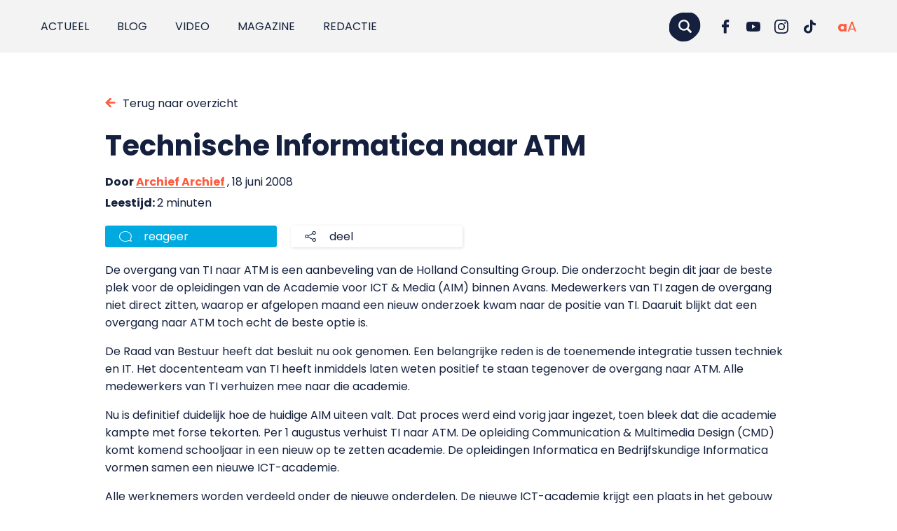

--- FILE ---
content_type: text/html; charset=UTF-8
request_url: https://punt.avans.nl/2008/06/technische-informatica-naar-atm/
body_size: 15089
content:
<!doctype html>
<html class="no-js" lang="nl-NL" prefix="og: https://ogp.me/ns#">
<head>
	<!-- Cookie Monster by Twize - Cookie Consent Management -->
<script>(function(){window.dataLayer=window.dataLayer||[];typeof window.gtag=="undefined"&&(window.gtag=function(){window.dataLayer.push(arguments)});const c="twz-cm-cookiemonster-allowed",nm=["ad_storage","ad_user_data","ad_personalization","analytics_storage","functionality_storage","personalization_storage","security_storage"],mp={"1":["functionality_storage"],"2":["personalization_storage"],"3":["analytics_storage"],"4":["ad_storage","ad_user_data","ad_personalization"]},ge={"1":"functional","2":"preferences","3":"analytical","4":"marketing"},d={"analytics_storage":"denied","ad_storage":"denied","ad_user_data":"denied","ad_personalization":"denied","functionality_storage":"granted","security_storage":"granted","personalization_storage":"denied"};let e={},ev=[],v=function(n){let t=n+"=",r=document.cookie.split(";");for(let i=0;i<r.length;i++){let o=r[i].trim();if(0===o.indexOf(t))return decodeURIComponent(o.substring(t.length))}return null}(c);if(v&&v.length>1){try{let p=JSON.parse(v);for(let i of nm)e[i]="denied";for(let g=1;g<=4;g++){let k=String(g);if(p[k]===1){if(mp&&mp[k]){let m=new Set(mp[k]);for(let t of nm)m.has(t)&&(e[t]="granted")}if(ge&&ge[k]&&typeof ge[k]==="string"&&ge[k].trim().length>0){ev.push({event:ge[k],consentGiven:!0})}}}}catch(r){for(let i of nm)e[i]=d[i]||"denied"}}else{for(let i of nm)e[i]=d[i]||"denied"}window.gtag("consent","default",e);ev.push({event:"cookie_consent_update"});if(ev.length>0){window.dataLayer.push(...ev)}})()</script><meta charset="utf-8"><meta http-equiv="X-UA-Compatible" content="IE=edge,chrome=1"><meta name="msapplication-tap-highlight" content="no" /><meta name="viewport" content="width=device-width, initial-scale=1"><meta name="author" content="Twize B.V." /><link rel="alternate" hreflang="nl" href="https://punt.avans.nl/2008/06/technische-informatica-naar-atm/" />
<link rel="alternate" hreflang="x-default" href="https://punt.avans.nl/2008/06/technische-informatica-naar-atm/" />
<title>Technische Informatica naar ATM - Punt.</title>
<!-- Search Engine Optimization door Rank Math PRO - https://rankmath.com/ -->
<meta name="description" content="De opleiding Technische Informatica (TI) in Breda gaat alsnog naar de Academie voor Technologie en Management (ATM). De studie komt daarmee definitief niet bij de andere informaticastudies in een academie."/>
<meta name="robots" content="follow, index, max-snippet:-1, max-video-preview:-1, max-image-preview:large"/>
<link rel="canonical" href="https://punt.avans.nl/2008/06/technische-informatica-naar-atm/" />
<meta property="og:locale" content="nl_NL" />
<meta property="og:type" content="article" />
<meta property="og:title" content="Technische Informatica naar ATM - Punt." />
<meta property="og:description" content="De opleiding Technische Informatica (TI) in Breda gaat alsnog naar de Academie voor Technologie en Management (ATM). De studie komt daarmee definitief niet bij de andere informaticastudies in een academie." />
<meta property="og:url" content="https://punt.avans.nl/2008/06/technische-informatica-naar-atm/" />
<meta property="og:site_name" content="Punt." />
<meta property="article:section" content="Archief" />
<meta property="og:updated_time" content="2021-09-17T12:57:45+02:00" />
<meta property="article:published_time" content="2008-06-18T13:06:56+02:00" />
<meta property="article:modified_time" content="2021-09-17T12:57:45+02:00" />
<meta name="twitter:card" content="summary_large_image" />
<meta name="twitter:title" content="Technische Informatica naar ATM - Punt." />
<meta name="twitter:description" content="De opleiding Technische Informatica (TI) in Breda gaat alsnog naar de Academie voor Technologie en Management (ATM). De studie komt daarmee definitief niet bij de andere informaticastudies in een academie." />
<meta name="twitter:label1" content="Geschreven door" />
<meta name="twitter:data1" content="Archief Archief" />
<meta name="twitter:label2" content="Tijd om te lezen" />
<meta name="twitter:data2" content="1 minuut" />
<script type="application/ld+json" class="rank-math-schema-pro">{"@context":"https:\/\/schema.org","@graph":[{"@type":["School","Organization"],"@id":"https:\/\/punt.avans.nl\/#organization","name":"Punt.","url":"https:\/\/punt.avans.nl"},{"@type":"WebSite","@id":"https:\/\/punt.avans.nl\/#website","url":"https:\/\/punt.avans.nl","name":"Punt.","publisher":{"@id":"https:\/\/punt.avans.nl\/#organization"},"inLanguage":"nl"},{"@type":"BreadcrumbList","@id":"https:\/\/punt.avans.nl\/2008\/06\/technische-informatica-naar-atm\/#breadcrumb","itemListElement":[{"@type":"ListItem","position":"1","item":{"@id":"https:\/\/punt.avans.nl","name":"Home"}},{"@type":"ListItem","position":"2","item":{"@id":"https:\/\/punt.avans.nl\/2008\/06\/technische-informatica-naar-atm\/","name":"Technische Informatica naar ATM"}}]},{"@type":"WebPage","@id":"https:\/\/punt.avans.nl\/2008\/06\/technische-informatica-naar-atm\/#webpage","url":"https:\/\/punt.avans.nl\/2008\/06\/technische-informatica-naar-atm\/","name":"Technische Informatica naar ATM - Punt.","datePublished":"2008-06-18T13:06:56+02:00","dateModified":"2021-09-17T12:57:45+02:00","isPartOf":{"@id":"https:\/\/punt.avans.nl\/#website"},"inLanguage":"nl","breadcrumb":{"@id":"https:\/\/punt.avans.nl\/2008\/06\/technische-informatica-naar-atm\/#breadcrumb"}},{"@type":"Person","@id":"https:\/\/punt.avans.nl\/author\/archief\/","name":"Archief Archief","url":"https:\/\/punt.avans.nl\/author\/archief\/","image":{"@type":"ImageObject","@id":"https:\/\/secure.gravatar.com\/avatar\/a600c99a842e9ccd1d4cf5d9a7f574b9e9e7072a7eca652efba8fcc58c811b09?s=96&amp;d=blank&amp;r=g","url":"https:\/\/secure.gravatar.com\/avatar\/a600c99a842e9ccd1d4cf5d9a7f574b9e9e7072a7eca652efba8fcc58c811b09?s=96&amp;d=blank&amp;r=g","caption":"Archief Archief","inLanguage":"nl"},"worksFor":{"@id":"https:\/\/punt.avans.nl\/#organization"}},{"@type":"BlogPosting","headline":"Technische Informatica naar ATM - Punt.","datePublished":"2008-06-18T13:06:56+02:00","dateModified":"2021-09-17T12:57:45+02:00","author":{"@id":"https:\/\/punt.avans.nl\/author\/archief\/","name":"Archief Archief"},"publisher":{"@id":"https:\/\/punt.avans.nl\/#organization"},"description":"De opleiding Technische Informatica (TI) in Breda gaat alsnog naar de Academie voor Technologie en Management (ATM). De studie komt daarmee definitief niet bij de andere informaticastudies in een academie.","name":"Technische Informatica naar ATM - Punt.","@id":"https:\/\/punt.avans.nl\/2008\/06\/technische-informatica-naar-atm\/#richSnippet","isPartOf":{"@id":"https:\/\/punt.avans.nl\/2008\/06\/technische-informatica-naar-atm\/#webpage"},"inLanguage":"nl","mainEntityOfPage":{"@id":"https:\/\/punt.avans.nl\/2008\/06\/technische-informatica-naar-atm\/#webpage"}}]}</script>
<!-- /Rank Math WordPress SEO plugin -->

<!-- punt.avans.nl is managing ads with Advanced Ads 2.0.16 – https://wpadvancedads.com/ --><script id="avans-ready">window.advanced_ads_ready=function(e,a){a=a||"complete";var d=function(e){return"interactive"===a?"loading"!==e:"complete"===e};d(document.readyState)?e():document.addEventListener("readystatechange",(function(a){d(a.target.readyState)&&e()}),{once:"interactive"===a})},window.advanced_ads_ready_queue=window.advanced_ads_ready_queue||[]</script>
		<style id='wp-img-auto-sizes-contain-inline-css' type='text/css'>
img:is([sizes=auto i],[sizes^="auto," i]){contain-intrinsic-size:3000px 1500px}
/*# sourceURL=wp-img-auto-sizes-contain-inline-css */
</style>
<link rel='stylesheet' id='wp-block-library-css' href='https://punt.avans.nl/wp/wp-includes/css/dist/block-library/style.min.css?ver=e2f5dcf447a7749f5bed8a749052bcdc' type='text/css' media='all' />
<style id='wp-block-heading-inline-css' type='text/css'>
h1:where(.wp-block-heading).has-background,h2:where(.wp-block-heading).has-background,h3:where(.wp-block-heading).has-background,h4:where(.wp-block-heading).has-background,h5:where(.wp-block-heading).has-background,h6:where(.wp-block-heading).has-background{padding:1.25em 2.375em}h1.has-text-align-left[style*=writing-mode]:where([style*=vertical-lr]),h1.has-text-align-right[style*=writing-mode]:where([style*=vertical-rl]),h2.has-text-align-left[style*=writing-mode]:where([style*=vertical-lr]),h2.has-text-align-right[style*=writing-mode]:where([style*=vertical-rl]),h3.has-text-align-left[style*=writing-mode]:where([style*=vertical-lr]),h3.has-text-align-right[style*=writing-mode]:where([style*=vertical-rl]),h4.has-text-align-left[style*=writing-mode]:where([style*=vertical-lr]),h4.has-text-align-right[style*=writing-mode]:where([style*=vertical-rl]),h5.has-text-align-left[style*=writing-mode]:where([style*=vertical-lr]),h5.has-text-align-right[style*=writing-mode]:where([style*=vertical-rl]),h6.has-text-align-left[style*=writing-mode]:where([style*=vertical-lr]),h6.has-text-align-right[style*=writing-mode]:where([style*=vertical-rl]){rotate:180deg}
/*# sourceURL=https://punt.avans.nl/wp/wp-includes/blocks/heading/style.min.css */
</style>
<style id='wp-block-image-inline-css' type='text/css'>
.wp-block-image>a,.wp-block-image>figure>a{display:inline-block}.wp-block-image img{box-sizing:border-box;height:auto;max-width:100%;vertical-align:bottom}@media not (prefers-reduced-motion){.wp-block-image img.hide{visibility:hidden}.wp-block-image img.show{animation:show-content-image .4s}}.wp-block-image[style*=border-radius] img,.wp-block-image[style*=border-radius]>a{border-radius:inherit}.wp-block-image.has-custom-border img{box-sizing:border-box}.wp-block-image.aligncenter{text-align:center}.wp-block-image.alignfull>a,.wp-block-image.alignwide>a{width:100%}.wp-block-image.alignfull img,.wp-block-image.alignwide img{height:auto;width:100%}.wp-block-image .aligncenter,.wp-block-image .alignleft,.wp-block-image .alignright,.wp-block-image.aligncenter,.wp-block-image.alignleft,.wp-block-image.alignright{display:table}.wp-block-image .aligncenter>figcaption,.wp-block-image .alignleft>figcaption,.wp-block-image .alignright>figcaption,.wp-block-image.aligncenter>figcaption,.wp-block-image.alignleft>figcaption,.wp-block-image.alignright>figcaption{caption-side:bottom;display:table-caption}.wp-block-image .alignleft{float:left;margin:.5em 1em .5em 0}.wp-block-image .alignright{float:right;margin:.5em 0 .5em 1em}.wp-block-image .aligncenter{margin-left:auto;margin-right:auto}.wp-block-image :where(figcaption){margin-bottom:1em;margin-top:.5em}.wp-block-image.is-style-circle-mask img{border-radius:9999px}@supports ((-webkit-mask-image:none) or (mask-image:none)) or (-webkit-mask-image:none){.wp-block-image.is-style-circle-mask img{border-radius:0;-webkit-mask-image:url('data:image/svg+xml;utf8,<svg viewBox="0 0 100 100" xmlns="http://www.w3.org/2000/svg"><circle cx="50" cy="50" r="50"/></svg>');mask-image:url('data:image/svg+xml;utf8,<svg viewBox="0 0 100 100" xmlns="http://www.w3.org/2000/svg"><circle cx="50" cy="50" r="50"/></svg>');mask-mode:alpha;-webkit-mask-position:center;mask-position:center;-webkit-mask-repeat:no-repeat;mask-repeat:no-repeat;-webkit-mask-size:contain;mask-size:contain}}:root :where(.wp-block-image.is-style-rounded img,.wp-block-image .is-style-rounded img){border-radius:9999px}.wp-block-image figure{margin:0}.wp-lightbox-container{display:flex;flex-direction:column;position:relative}.wp-lightbox-container img{cursor:zoom-in}.wp-lightbox-container img:hover+button{opacity:1}.wp-lightbox-container button{align-items:center;backdrop-filter:blur(16px) saturate(180%);background-color:#5a5a5a40;border:none;border-radius:4px;cursor:zoom-in;display:flex;height:20px;justify-content:center;opacity:0;padding:0;position:absolute;right:16px;text-align:center;top:16px;width:20px;z-index:100}@media not (prefers-reduced-motion){.wp-lightbox-container button{transition:opacity .2s ease}}.wp-lightbox-container button:focus-visible{outline:3px auto #5a5a5a40;outline:3px auto -webkit-focus-ring-color;outline-offset:3px}.wp-lightbox-container button:hover{cursor:pointer;opacity:1}.wp-lightbox-container button:focus{opacity:1}.wp-lightbox-container button:focus,.wp-lightbox-container button:hover,.wp-lightbox-container button:not(:hover):not(:active):not(.has-background){background-color:#5a5a5a40;border:none}.wp-lightbox-overlay{box-sizing:border-box;cursor:zoom-out;height:100vh;left:0;overflow:hidden;position:fixed;top:0;visibility:hidden;width:100%;z-index:100000}.wp-lightbox-overlay .close-button{align-items:center;cursor:pointer;display:flex;justify-content:center;min-height:40px;min-width:40px;padding:0;position:absolute;right:calc(env(safe-area-inset-right) + 16px);top:calc(env(safe-area-inset-top) + 16px);z-index:5000000}.wp-lightbox-overlay .close-button:focus,.wp-lightbox-overlay .close-button:hover,.wp-lightbox-overlay .close-button:not(:hover):not(:active):not(.has-background){background:none;border:none}.wp-lightbox-overlay .lightbox-image-container{height:var(--wp--lightbox-container-height);left:50%;overflow:hidden;position:absolute;top:50%;transform:translate(-50%,-50%);transform-origin:top left;width:var(--wp--lightbox-container-width);z-index:9999999999}.wp-lightbox-overlay .wp-block-image{align-items:center;box-sizing:border-box;display:flex;height:100%;justify-content:center;margin:0;position:relative;transform-origin:0 0;width:100%;z-index:3000000}.wp-lightbox-overlay .wp-block-image img{height:var(--wp--lightbox-image-height);min-height:var(--wp--lightbox-image-height);min-width:var(--wp--lightbox-image-width);width:var(--wp--lightbox-image-width)}.wp-lightbox-overlay .wp-block-image figcaption{display:none}.wp-lightbox-overlay button{background:none;border:none}.wp-lightbox-overlay .scrim{background-color:#fff;height:100%;opacity:.9;position:absolute;width:100%;z-index:2000000}.wp-lightbox-overlay.active{visibility:visible}@media not (prefers-reduced-motion){.wp-lightbox-overlay.active{animation:turn-on-visibility .25s both}.wp-lightbox-overlay.active img{animation:turn-on-visibility .35s both}.wp-lightbox-overlay.show-closing-animation:not(.active){animation:turn-off-visibility .35s both}.wp-lightbox-overlay.show-closing-animation:not(.active) img{animation:turn-off-visibility .25s both}.wp-lightbox-overlay.zoom.active{animation:none;opacity:1;visibility:visible}.wp-lightbox-overlay.zoom.active .lightbox-image-container{animation:lightbox-zoom-in .4s}.wp-lightbox-overlay.zoom.active .lightbox-image-container img{animation:none}.wp-lightbox-overlay.zoom.active .scrim{animation:turn-on-visibility .4s forwards}.wp-lightbox-overlay.zoom.show-closing-animation:not(.active){animation:none}.wp-lightbox-overlay.zoom.show-closing-animation:not(.active) .lightbox-image-container{animation:lightbox-zoom-out .4s}.wp-lightbox-overlay.zoom.show-closing-animation:not(.active) .lightbox-image-container img{animation:none}.wp-lightbox-overlay.zoom.show-closing-animation:not(.active) .scrim{animation:turn-off-visibility .4s forwards}}@keyframes show-content-image{0%{visibility:hidden}99%{visibility:hidden}to{visibility:visible}}@keyframes turn-on-visibility{0%{opacity:0}to{opacity:1}}@keyframes turn-off-visibility{0%{opacity:1;visibility:visible}99%{opacity:0;visibility:visible}to{opacity:0;visibility:hidden}}@keyframes lightbox-zoom-in{0%{transform:translate(calc((-100vw + var(--wp--lightbox-scrollbar-width))/2 + var(--wp--lightbox-initial-left-position)),calc(-50vh + var(--wp--lightbox-initial-top-position))) scale(var(--wp--lightbox-scale))}to{transform:translate(-50%,-50%) scale(1)}}@keyframes lightbox-zoom-out{0%{transform:translate(-50%,-50%) scale(1);visibility:visible}99%{visibility:visible}to{transform:translate(calc((-100vw + var(--wp--lightbox-scrollbar-width))/2 + var(--wp--lightbox-initial-left-position)),calc(-50vh + var(--wp--lightbox-initial-top-position))) scale(var(--wp--lightbox-scale));visibility:hidden}}
/*# sourceURL=https://punt.avans.nl/wp/wp-includes/blocks/image/style.min.css */
</style>
<style id='wp-block-paragraph-inline-css' type='text/css'>
.is-small-text{font-size:.875em}.is-regular-text{font-size:1em}.is-large-text{font-size:2.25em}.is-larger-text{font-size:3em}.has-drop-cap:not(:focus):first-letter{float:left;font-size:8.4em;font-style:normal;font-weight:100;line-height:.68;margin:.05em .1em 0 0;text-transform:uppercase}body.rtl .has-drop-cap:not(:focus):first-letter{float:none;margin-left:.1em}p.has-drop-cap.has-background{overflow:hidden}:root :where(p.has-background){padding:1.25em 2.375em}:where(p.has-text-color:not(.has-link-color)) a{color:inherit}p.has-text-align-left[style*="writing-mode:vertical-lr"],p.has-text-align-right[style*="writing-mode:vertical-rl"]{rotate:180deg}
/*# sourceURL=https://punt.avans.nl/wp/wp-includes/blocks/paragraph/style.min.css */
</style>
<style id='global-styles-inline-css' type='text/css'>
:root{--wp--preset--aspect-ratio--square: 1;--wp--preset--aspect-ratio--4-3: 4/3;--wp--preset--aspect-ratio--3-4: 3/4;--wp--preset--aspect-ratio--3-2: 3/2;--wp--preset--aspect-ratio--2-3: 2/3;--wp--preset--aspect-ratio--16-9: 16/9;--wp--preset--aspect-ratio--9-16: 9/16;--wp--preset--color--black: #000000;--wp--preset--color--cyan-bluish-gray: #abb8c3;--wp--preset--color--white: #ffffff;--wp--preset--color--pale-pink: #f78da7;--wp--preset--color--vivid-red: #cf2e2e;--wp--preset--color--luminous-vivid-orange: #ff6900;--wp--preset--color--luminous-vivid-amber: #fcb900;--wp--preset--color--light-green-cyan: #7bdcb5;--wp--preset--color--vivid-green-cyan: #00d084;--wp--preset--color--pale-cyan-blue: #8ed1fc;--wp--preset--color--vivid-cyan-blue: #0693e3;--wp--preset--color--vivid-purple: #9b51e0;--wp--preset--gradient--vivid-cyan-blue-to-vivid-purple: linear-gradient(135deg,rgb(6,147,227) 0%,rgb(155,81,224) 100%);--wp--preset--gradient--light-green-cyan-to-vivid-green-cyan: linear-gradient(135deg,rgb(122,220,180) 0%,rgb(0,208,130) 100%);--wp--preset--gradient--luminous-vivid-amber-to-luminous-vivid-orange: linear-gradient(135deg,rgb(252,185,0) 0%,rgb(255,105,0) 100%);--wp--preset--gradient--luminous-vivid-orange-to-vivid-red: linear-gradient(135deg,rgb(255,105,0) 0%,rgb(207,46,46) 100%);--wp--preset--gradient--very-light-gray-to-cyan-bluish-gray: linear-gradient(135deg,rgb(238,238,238) 0%,rgb(169,184,195) 100%);--wp--preset--gradient--cool-to-warm-spectrum: linear-gradient(135deg,rgb(74,234,220) 0%,rgb(151,120,209) 20%,rgb(207,42,186) 40%,rgb(238,44,130) 60%,rgb(251,105,98) 80%,rgb(254,248,76) 100%);--wp--preset--gradient--blush-light-purple: linear-gradient(135deg,rgb(255,206,236) 0%,rgb(152,150,240) 100%);--wp--preset--gradient--blush-bordeaux: linear-gradient(135deg,rgb(254,205,165) 0%,rgb(254,45,45) 50%,rgb(107,0,62) 100%);--wp--preset--gradient--luminous-dusk: linear-gradient(135deg,rgb(255,203,112) 0%,rgb(199,81,192) 50%,rgb(65,88,208) 100%);--wp--preset--gradient--pale-ocean: linear-gradient(135deg,rgb(255,245,203) 0%,rgb(182,227,212) 50%,rgb(51,167,181) 100%);--wp--preset--gradient--electric-grass: linear-gradient(135deg,rgb(202,248,128) 0%,rgb(113,206,126) 100%);--wp--preset--gradient--midnight: linear-gradient(135deg,rgb(2,3,129) 0%,rgb(40,116,252) 100%);--wp--preset--font-size--small: 13px;--wp--preset--font-size--medium: 20px;--wp--preset--font-size--large: 36px;--wp--preset--font-size--x-large: 42px;--wp--preset--spacing--20: 0.44rem;--wp--preset--spacing--30: 0.67rem;--wp--preset--spacing--40: 1rem;--wp--preset--spacing--50: 1.5rem;--wp--preset--spacing--60: 2.25rem;--wp--preset--spacing--70: 3.38rem;--wp--preset--spacing--80: 5.06rem;--wp--preset--shadow--natural: 6px 6px 9px rgba(0, 0, 0, 0.2);--wp--preset--shadow--deep: 12px 12px 50px rgba(0, 0, 0, 0.4);--wp--preset--shadow--sharp: 6px 6px 0px rgba(0, 0, 0, 0.2);--wp--preset--shadow--outlined: 6px 6px 0px -3px rgb(255, 255, 255), 6px 6px rgb(0, 0, 0);--wp--preset--shadow--crisp: 6px 6px 0px rgb(0, 0, 0);}:where(.is-layout-flex){gap: 0.5em;}:where(.is-layout-grid){gap: 0.5em;}body .is-layout-flex{display: flex;}.is-layout-flex{flex-wrap: wrap;align-items: center;}.is-layout-flex > :is(*, div){margin: 0;}body .is-layout-grid{display: grid;}.is-layout-grid > :is(*, div){margin: 0;}:where(.wp-block-columns.is-layout-flex){gap: 2em;}:where(.wp-block-columns.is-layout-grid){gap: 2em;}:where(.wp-block-post-template.is-layout-flex){gap: 1.25em;}:where(.wp-block-post-template.is-layout-grid){gap: 1.25em;}.has-black-color{color: var(--wp--preset--color--black) !important;}.has-cyan-bluish-gray-color{color: var(--wp--preset--color--cyan-bluish-gray) !important;}.has-white-color{color: var(--wp--preset--color--white) !important;}.has-pale-pink-color{color: var(--wp--preset--color--pale-pink) !important;}.has-vivid-red-color{color: var(--wp--preset--color--vivid-red) !important;}.has-luminous-vivid-orange-color{color: var(--wp--preset--color--luminous-vivid-orange) !important;}.has-luminous-vivid-amber-color{color: var(--wp--preset--color--luminous-vivid-amber) !important;}.has-light-green-cyan-color{color: var(--wp--preset--color--light-green-cyan) !important;}.has-vivid-green-cyan-color{color: var(--wp--preset--color--vivid-green-cyan) !important;}.has-pale-cyan-blue-color{color: var(--wp--preset--color--pale-cyan-blue) !important;}.has-vivid-cyan-blue-color{color: var(--wp--preset--color--vivid-cyan-blue) !important;}.has-vivid-purple-color{color: var(--wp--preset--color--vivid-purple) !important;}.has-black-background-color{background-color: var(--wp--preset--color--black) !important;}.has-cyan-bluish-gray-background-color{background-color: var(--wp--preset--color--cyan-bluish-gray) !important;}.has-white-background-color{background-color: var(--wp--preset--color--white) !important;}.has-pale-pink-background-color{background-color: var(--wp--preset--color--pale-pink) !important;}.has-vivid-red-background-color{background-color: var(--wp--preset--color--vivid-red) !important;}.has-luminous-vivid-orange-background-color{background-color: var(--wp--preset--color--luminous-vivid-orange) !important;}.has-luminous-vivid-amber-background-color{background-color: var(--wp--preset--color--luminous-vivid-amber) !important;}.has-light-green-cyan-background-color{background-color: var(--wp--preset--color--light-green-cyan) !important;}.has-vivid-green-cyan-background-color{background-color: var(--wp--preset--color--vivid-green-cyan) !important;}.has-pale-cyan-blue-background-color{background-color: var(--wp--preset--color--pale-cyan-blue) !important;}.has-vivid-cyan-blue-background-color{background-color: var(--wp--preset--color--vivid-cyan-blue) !important;}.has-vivid-purple-background-color{background-color: var(--wp--preset--color--vivid-purple) !important;}.has-black-border-color{border-color: var(--wp--preset--color--black) !important;}.has-cyan-bluish-gray-border-color{border-color: var(--wp--preset--color--cyan-bluish-gray) !important;}.has-white-border-color{border-color: var(--wp--preset--color--white) !important;}.has-pale-pink-border-color{border-color: var(--wp--preset--color--pale-pink) !important;}.has-vivid-red-border-color{border-color: var(--wp--preset--color--vivid-red) !important;}.has-luminous-vivid-orange-border-color{border-color: var(--wp--preset--color--luminous-vivid-orange) !important;}.has-luminous-vivid-amber-border-color{border-color: var(--wp--preset--color--luminous-vivid-amber) !important;}.has-light-green-cyan-border-color{border-color: var(--wp--preset--color--light-green-cyan) !important;}.has-vivid-green-cyan-border-color{border-color: var(--wp--preset--color--vivid-green-cyan) !important;}.has-pale-cyan-blue-border-color{border-color: var(--wp--preset--color--pale-cyan-blue) !important;}.has-vivid-cyan-blue-border-color{border-color: var(--wp--preset--color--vivid-cyan-blue) !important;}.has-vivid-purple-border-color{border-color: var(--wp--preset--color--vivid-purple) !important;}.has-vivid-cyan-blue-to-vivid-purple-gradient-background{background: var(--wp--preset--gradient--vivid-cyan-blue-to-vivid-purple) !important;}.has-light-green-cyan-to-vivid-green-cyan-gradient-background{background: var(--wp--preset--gradient--light-green-cyan-to-vivid-green-cyan) !important;}.has-luminous-vivid-amber-to-luminous-vivid-orange-gradient-background{background: var(--wp--preset--gradient--luminous-vivid-amber-to-luminous-vivid-orange) !important;}.has-luminous-vivid-orange-to-vivid-red-gradient-background{background: var(--wp--preset--gradient--luminous-vivid-orange-to-vivid-red) !important;}.has-very-light-gray-to-cyan-bluish-gray-gradient-background{background: var(--wp--preset--gradient--very-light-gray-to-cyan-bluish-gray) !important;}.has-cool-to-warm-spectrum-gradient-background{background: var(--wp--preset--gradient--cool-to-warm-spectrum) !important;}.has-blush-light-purple-gradient-background{background: var(--wp--preset--gradient--blush-light-purple) !important;}.has-blush-bordeaux-gradient-background{background: var(--wp--preset--gradient--blush-bordeaux) !important;}.has-luminous-dusk-gradient-background{background: var(--wp--preset--gradient--luminous-dusk) !important;}.has-pale-ocean-gradient-background{background: var(--wp--preset--gradient--pale-ocean) !important;}.has-electric-grass-gradient-background{background: var(--wp--preset--gradient--electric-grass) !important;}.has-midnight-gradient-background{background: var(--wp--preset--gradient--midnight) !important;}.has-small-font-size{font-size: var(--wp--preset--font-size--small) !important;}.has-medium-font-size{font-size: var(--wp--preset--font-size--medium) !important;}.has-large-font-size{font-size: var(--wp--preset--font-size--large) !important;}.has-x-large-font-size{font-size: var(--wp--preset--font-size--x-large) !important;}
/*# sourceURL=global-styles-inline-css */
</style>

<style id='classic-theme-styles-inline-css' type='text/css'>
/*! This file is auto-generated */
.wp-block-button__link{color:#fff;background-color:#32373c;border-radius:9999px;box-shadow:none;text-decoration:none;padding:calc(.667em + 2px) calc(1.333em + 2px);font-size:1.125em}.wp-block-file__button{background:#32373c;color:#fff;text-decoration:none}
/*# sourceURL=/wp-includes/css/classic-themes.min.css */
</style>
<link rel='stylesheet' id='twz-cookie-monster-css' href='https://punt.avans.nl/app/plugins/twz-cookie-monster/public/css/cookie-monster-public.7158cb6fc106ce75d15d.css?ver=2.0.9' type='text/css' media='all' />
<link rel='stylesheet' id='search-filter-plugin-styles-css' href='https://punt.avans.nl/app/plugins/search-filter-pro/public/assets/css/search-filter.min.css?ver=2.5.19' type='text/css' media='all' />
<style id='spai-fadein-inline-css' type='text/css'>
img[data-spai]{opacity: 0;} div.woocommerce-product-gallery img[data-spai]{opacity: 1;} img[data-spai-egr],img[data-spai-lazy-loaded],img[data-spai-upd] {transition: opacity .5s linear .2s;-webkit-transition: opacity .5s linear .2s;-moz-transition: opacity .5s linear .2s;-o-transition: opacity .5s linear .2s; opacity: 1;}
/*# sourceURL=spai-fadein-inline-css */
</style>
<link rel='stylesheet' id='wp-pagenavi-css' href='https://punt.avans.nl/app/plugins/wp-pagenavi/pagenavi-css.css?ver=2.70' type='text/css' media='all' />
<link rel='stylesheet' id='relevanssi-live-search-css' href='https://punt.avans.nl/app/plugins/relevanssi-live-ajax-search/assets/styles/style.css?ver=2.5' type='text/css' media='all' />
<link rel='stylesheet' id='main-css-css' href='https://punt.avans.nl/app/themes/puntavans/assets/css/main.517d1329a13d76b94f89.css?ver=1' type='text/css' media='all' />
<script type="text/javascript" id="wpml-cookie-js-extra">
/* <![CDATA[*/var wpml_cookies={"wp-wpml_current_language":{"value":"nl","expires":1,"path":"/"}};var wpml_cookies={"wp-wpml_current_language":{"value":"nl","expires":1,"path":"/"}};/*]]> */
</script>
<script type="text/javascript" src="https://punt.avans.nl/app/plugins/sitepress-multilingual-cms/res/js/cookies/language-cookie.js?ver=486900" id="wpml-cookie-js" defer="defer" data-wp-strategy="defer"></script>
<script type="text/javascript" id="twz-cookie-monster-js-extra">
/* <![CDATA[*/var TWZ_CM_CONFIG={"twz_cm_enable":"on","twz_cm_expire":"31556926","twz_cm_hash":"1756971240950","twz_cm_popuptext":"\u003Ch2\u003E\u003Cstrong data-start=\"44\" data-end=\"82\"\u003EWij vinden jouw privacy belangrijk\u003C/strong\u003E\u003C/h2\u003E\r\nAvans Hogeschool en onze \u003Cstrong data-start=\"104\" data-end=\"119\"\u003E15 partners\u003C/strong\u003E gebruiken cookies om de website goed te laten werken, om te begrijpen hoe bezoekers de site gebruiken en om advertenties en informatie aan te passen aan jouw interesses. Met jouw toestemming verwerken wij en onze partners gegevens zoals je IP-adres, surfgedrag, besturingssysteem en voorkeuren. Deze gegevens helpen ons om gepersonaliseerde advertenties te tonen, prestaties te meten en inzichten te verkrijgen over onze bezoekers. Je kunt je toestemming op elk moment wijzigen of intrekken via de knop \u003Cstrong data-start=\"623\" data-end=\"653\"\u003EWijzig cookie-instellingen\u003C/strong\u003E onderaan deze pagina. Zie ook ons \u003Ca href=\"https://punt.avans.nl/cookies/\"\u003E\u003Cstrong data-start=\"688\" data-end=\"704\"\u003Ecookiebeleid\u003C/strong\u003E\u003C/a\u003E en de \u003Cstrong data-start=\"711\" data-end=\"733\"\u003Elijst met partners\u003C/strong\u003E.","twz_cm_button_selected":"Accepteer selectie","twz_cm_button_all":"Accepteer alle","twz_cm_button_refuse":"on","twz_cm_styling_position":"bottom","twz_cm_group_1_text":"Noodzakelijk","twz_cm_group_1_event":"functional","twz_cm_group_1_gtag_consent":["functionality_storage"],"twz_cm_group_1_description":"Deze cookies of technieken zijn nodig om de website of app te laten functioneren en kunnen niet worden uitgeschakeld. Ze zorgen er bijvoorbeeld voor dat je kunt inloggen, een formulier kunt invullen of een video kan starten. Deze cookies slaan geen persoonlijk identificeerbare informatie op.","twz_cm_group_1_default":"on","twz_cm_group_1_required":"on","twz_cm_group_2_text":"Voorkeuren","twz_cm_group_2_event":"preferences","twz_cm_group_2_gtag_consent":["personalization_storage"],"twz_cm_group_2_description":"Deze cookies stellen de website in staat om extra functies en persoonlijke instellingen aan te bieden. Ze kunnen door ons worden ingesteld of door externe aanbieders van diensten die we op onze pagina\u2019s hebben geplaatst","twz_cm_group_3_text":"Analytisch","twz_cm_group_3_event":"analytical","twz_cm_group_3_gtag_consent":["analytics_storage"],"twz_cm_group_3_description":"Deze cookies geven ons algemene informatie over het type bezoekers van de website en in welke provincies de website wordt bezocht. Ook zien we vanaf welke websites bezoekers doorklikken naar punt. Op deze manier kunnen we de prestaties en gebruiksvriendelijkheid van onze websites analyseren en verbeteren. Verder krijgen we inzicht in welke pagina\u2019s het meest en minst populair zijn en hoe bezoekers zich door de website bewegen. Alle informatie die deze cookies verzamelen wordt geaggregeerd en is anoniem. We gebruiken Piwik Pro als partner voor gebruikersgedrag metingen.","twz_cm_group_4_text":"Marketing","twz_cm_group_4_event":"marketing","twz_cm_group_4_gtag_consent":["ad_storage","ad_user_data","ad_personalization"],"twz_cm_group_4_description":"Om jou als websitebezoeker van gepersonaliseerde en mogelijk relevantere informatie te kunnen voorzien, gebruiken wij marketingcookies. We plaatsen deze op de website om uitgebreide informatie over websitegedrag van bezoekers te verzamelen. We gebruiken retargetingcookies en vergelijkbare technieken om je na het bezoek aan onze website, gepersonaliseerde advertenties te tonen op platformen van derden. Dat doen we onder andere via de netwerken van Google, Meta en Microsoft en via netwerken die aansluiten bij jouw interesses. Hiervoor hebben we jouw toestemming nodig. In ons cookiebeleid lees je met welke netwerken we samenwerken voor gepersonaliseerde communicatie.","twz_cm_group_5_text":"","twz_cm_group_5_event":"","twz_cm_group_5_description":"","twz_cm_blocking":"","twz_cm_group_2_default":"","twz_cm_group_2_required":"","twz_cm_group_3_default":"","twz_cm_group_3_required":"","twz_cm_group_4_default":"","twz_cm_group_4_required":"","twz_cm_group_5_default":"","twz_cm_group_5_required":"","twz_cm_gtag":["ad_storage","ad_user_data","ad_personalization","analytics_storage","functionality_storage","personalization_storage","security_storage"],"twz_cm_cookiename":"twz-cm-cookiemonster-allowed","ajax_url":"https://punt.avans.nl/wp/wp-admin/admin-ajax.php","path":"/"};/*]]> */
</script>
<script type="text/javascript" src="https://punt.avans.nl/app/plugins/twz-cookie-monster/public/js/cookie-monster-public.e55454f68c59d39581f1.js?ver=2.0.9" id="twz-cookie-monster-js" defer="defer" data-wp-strategy="defer"></script>
<script type="text/javascript" src="https://punt.avans.nl/app/themes/puntavans/assets/js/main.9607bf859744eb05f8fc.js?ver=1" id="main-js-js"></script>
<script type="text/javascript" id="search-filter-plugin-build-js-extra">
/* <![CDATA[*/var SF_LDATA={"ajax_url":"https://punt.avans.nl/wp/wp-admin/admin-ajax.php","home_url":"https://punt.avans.nl/","extensions":[]};/*]]> */
</script>
<script type="text/javascript" src="https://punt.avans.nl/app/plugins/search-filter-pro/public/assets/js/search-filter-build.min.js?ver=2.5.19" id="search-filter-plugin-build-js"></script>
<script type="text/javascript" src="https://punt.avans.nl/app/plugins/search-filter-pro/public/assets/js/chosen.jquery.min.js?ver=2.5.19" id="search-filter-plugin-chosen-js"></script>
<script></script><link rel='shortlink' href='https://punt.avans.nl/?p=9267' />
<meta name="generator" content="WPML ver:4.8.6 stt:37,1;" />
<script>var TWZ={"home_url":"https:\/\/punt.avans.nl","home_locale_url":"https:\/\/punt.avans.nl","rooturl":"https:\/\/punt.avans.nl\/wp","current_post_id":9267,"curpage":"https:\/\/punt.avans.nl\/2008\/06\/technische-informatica-naar-atm\/","ajaxurl":"https:\/\/punt.avans.nl\/wp\/wp-admin\/admin-ajax.php","environment":"production","resturl":"https:\/\/punt.avans.nl\/wp-json\/","restnonce":"3c289411c8"}</script>
		<link rel="apple-touch-icon" sizes="180x180" href="https://punt.avans.nl/app/themes/puntavans/assets/favicons/apple-touch-icon.png">
	    <link rel="icon" type="image/png" sizes="32x32" href="https://punt.avans.nl/app/themes/puntavans/assets/favicons/favicon-32x32.png">
	    <link rel="icon" type="image/png" sizes="16x16" href="https://punt.avans.nl/app/themes/puntavans/assets/favicons/favicon-16x16.png">
	    <link rel="manifest" href="https://punt.avans.nl/app/themes/puntavans/assets/favicons/site.webmanifest">
	    <link rel="mask-icon" href="https://punt.avans.nl/app/themes/puntavans/assets/favicons/safari-pinned-tab.svg">
	    <link rel="shortcut icon" href="https://punt.avans.nl/app/themes/puntavans/assets/favicons/favicon.ico">
	    <meta name="msapplication-TileColor" content="#ffffff">
	    <meta name="msapplication-config" content="https://punt.avans.nl/app/themes/puntavans/assets/favicons/browserconfig.xml">
	    <meta name="theme-color" content="#ffffff">
		<noscript><style> .wpb_animate_when_almost_visible { opacity: 1; }</style></noscript>    
<link href="https://cdn.shortpixel.ai" rel="preconnect" crossorigin></head>


<body class="wp-singular post-template-default single single-post postid-9267 single-format-standard wp-theme-twize wp-child-theme-puntavans accessibility--small page--white no-header twz-cm-popup--active-allowed twz-cm-popup--style-bottom wpb-js-composer js-comp-ver-8.7.2 vc_responsive aa-prefix-avans-">
    <a href="#main-content" class="skip-to-content">Skip naar inhoud</a>
        <script type="text/javascript">(function(window,document,dataLayerName,id){window[dataLayerName]=window[dataLayerName]||[],window[dataLayerName].push({start:(new Date).getTime(),event:"stg.start"});var scripts=document.getElementsByTagName('script')[0],tags=document.createElement('script');var qP=[];dataLayerName!=="dataLayer"&&qP.push("data_layer_name="+dataLayerName);var qPString=qP.length>0?("?"+qP.join("&")):"";tags.async=!0,tags.src="https://avans.containers.piwik.pro/"+id+".js"+qPString,scripts.parentNode.insertBefore(tags,scripts);!function(a,n,i){a[n]=a[n]||{};for(var c=0;c<i.length;c++)!function(i){a[n][i]=a[n][i]||{},a[n][i].api=a[n][i].api||function(){var a=[].slice.call(arguments,0);"string"==typeof a[0]&&window[dataLayerName].push({event:n+"."+i+":"+a[0],parameters:[].slice.call(arguments,1)})}}(i[c])}(window,"ppms",["tm","cm"]);})(window,document,'dataLayer','c72fa0df-f15e-482f-ae13-64f1ee6ceb14')</script>
    
    
    
    <nav class="navigation sticky-when-scroll" data-module="nav" data-top="0">
    <div class="grid">
        <div class="cell cell--1">
            <div class="navigation__wrapper">
                <div class="navigation__menu">
                    <ul id="menu-hoofdmenu" class="main-menu menu list list--unstyled navigation__list"><li id="menu-item-51880" class="menu-item menu-item-type-custom menu-item-object-custom menu-item-51880"><a href="/">Actueel</a></li>
<li id="menu-item-117119" class="menu-item menu-item-type-custom menu-item-object-custom menu-item-117119"><a href="https://punt.avans.nl/?_sft_article_content_type=blog">Blog</a></li>
<li id="menu-item-117121" class="menu-item menu-item-type-custom menu-item-object-custom menu-item-117121"><a href="https://punt.avans.nl/?_sft_article_content_type=video">Video</a></li>
<li id="menu-item-117117" class="menu-item menu-item-type-post_type menu-item-object-page menu-item-117117"><a href="https://punt.avans.nl/magazines/">Magazine</a></li>
<li id="menu-item-257669" class="menu-item menu-item-type-custom menu-item-object-custom menu-item-has-children menu-item-257669"><a href="#">Redactie</a>
<ul class="sub-menu">
	<li id="menu-item-117118" class="menu-item menu-item-type-post_type menu-item-object-page menu-item-117118"><a href="https://punt.avans.nl/contact/">Tip de redactie</a></li>
	<li id="menu-item-257670" class="menu-item menu-item-type-post_type menu-item-object-page menu-item-257670"><a href="https://punt.avans.nl/colofon/">Colofon</a></li>
	<li id="menu-item-257671" class="menu-item menu-item-type-post_type menu-item-object-page menu-item-257671"><a href="https://punt.avans.nl/spelregels-punt/">Spelregels Punt</a></li>
	<li id="menu-item-257674" class="menu-item menu-item-type-post_type menu-item-object-page menu-item-257674"><a href="https://punt.avans.nl/aanpassingen-en-correcties/">Aanpassingen en correcties</a></li>
</ul>
</li>
</ul>                </div>

                <button type="button" class="hamburger navigation__toggle" aria-label="Menu openen" aria-expanded="false" aria-controls="mobile-menu">
                    <span></span>
                    <span></span>
                    <span></span>
                </button>

                <div class="navigation__search">
                    
<div class="twz-element twz-element-searchbar">
    <form id="search-form" class="twz-element-searchbar__form" action="https://punt.avans.nl/search/" method="get">
        <input aria-label="search" name="_sf_s" data-rlvlive="true" value="" type="text" placeholder="Wat zoekt u?"/>
        <button class="button-search icon icon-brand" type="submit">
            <div class="icon icon-search"></div>
        </button>
    </form>
</div>                    <button type="button" class="navigation__search-toggle" aria-label="Zoeken" aria-expanded="false" aria-controls="search-form">
                        <div class="icon icon-search icon-brand"></div>
                    </button>
                </div>

                
                
<div class="twz-element-socials">
            <a class="icon icon--facebook" rel="noopener" target="_blank" href="https://www.facebook.com/puntavans" aria-label="Ga naar Facebook"></a>
                    <a class="icon icon--youtube" rel="noopener" target="_blank" href="https://www.youtube.com/channel/UCNxgxhON8mxsDfcmt4NdwOw" aria-label="Ga naar YouTube"></a>
                    <a class="icon icon--instagram" rel="noopener" target="_blank" href="https://www.instagram.com/puntavans/" aria-label="Ga naar Instagram"></a>
                <a class="icon icon--tiktok" rel="noopener" target="_blank" href="https://www.tiktok.com/@puntavans" aria-label="Ga naar TikTok"></a>
    </div>
                <div class="accessibility-controls">
    <button type="button" class="accessibility-controls__button accessibility-controls__button--small is-active" data-size="small" aria-label="Normale tekstgrootte" aria-pressed="true">
        <span class="accessibility-controls__label">a</span>
    </button>
    <button type="button" class="accessibility-controls__button accessibility-controls__button--large" data-size="large" aria-label="Vergrote tekstgrootte" aria-pressed="false">
        <span class="accessibility-controls__label">A</span>
    </button>
</div>


            </div>
        </div>
    </div>

    <div class="navigation__menu--mobile" id="mobile-menu">
        <ul id="menu-mobile-menu-hoofdpaginas" class="mobile-menu menu list list--unstyled navigation__list"><li id="menu-item-114771" class="menu-item menu-item-type-custom menu-item-object-custom menu-item-114771"><a href="/">Actueel</a></li>
<li id="menu-item-114770" class="menu-item menu-item-type-custom menu-item-object-custom menu-item-114770"><a href="https://punt.avans.nl/?_sft_article_content_type=blog">Blog</a></li>
<li id="menu-item-114772" class="menu-item menu-item-type-custom menu-item-object-custom menu-item-114772"><a href="https://punt.avans.nl/?_sft_article_content_type=longreads">Longreads</a></li>
<li id="menu-item-114773" class="menu-item menu-item-type-custom menu-item-object-custom menu-item-114773"><a href="https://punt.avans.nl/?_sft_article_content_type=video">Video</a></li>
</ul>
        <div class="service-block">
            <ul id="menu-mobile-menu-subpaginas" class="mobile-menu menu list list--unstyled navigation__list"><li id="menu-item-114776" class="menu-item menu-item-type-post_type menu-item-object-page menu-item-114776"><a href="https://punt.avans.nl/magazines/">Magazines</a></li>
<li id="menu-item-114775" class="menu-item menu-item-type-post_type menu-item-object-page menu-item-114775"><a href="https://punt.avans.nl/contact/">Tip de redactie</a></li>
</ul>        </div>
    </div>

</nav>
    
    
    <main id="main-content">
        <article class="twz-article">

            <section class="twz-article-header">
                <div class="grid grid--small grid--padding-bottom-none">
                    <div class="cell cell--1">
                         <a href="https://punt.avans.nl" class="arrow-back">Terug naar overzicht</a>
                                                
                        <h1 class="">Technische Informatica naar ATM</h1>
                        <div class="twz-article__info__wrapper">
                            <div class="twz-article__info__wrapper__left">
                                <p class="twz-article__info">
                                                                            <span class="author bold">Door                                                                                             <a class="btn btn--as-link" href="https://punt.avans.nl/author/archief/">Archief Archief</a>
                                                                                    </span>
                                        <span class="date">, 18 juni 2008</span>
                                                                    
                                </p>
                                <p>
                                    <span class="bold">Leestijd: </span>
                                    <span class="readtime">2 minuten</span>
                                </p>
                            </div>                            

                            <div class="twz-element twz-element-article-info">
                                <p>Wat vind jij ervan?</p>
                                                                    <a href="#reageer" class="comment-button">reageer</a>
                                                                <div class="c-social-share" data-component="stickyelement" data-sticky-class="c-social-share__sticky">
	<ul class="c-social-share__list">
		<li class="c-social-share__title">deel</li>
		<ul class="c-social-share__items">
			<li class="c-social-share__item facebook">
				<a href="https://www.facebook.com/sharer/sharer.php?u=https%3A%2F%2Fpunt.avans.nl%2F2008%2F06%2Ftechnische-informatica-naar-atm%2F" target="_blank" rel="noopener noreferrer" class="c-social-share__link">Facebook</a>
			</li>
			<li class="c-social-share__item twitter">
				<a href="https://twitter.com/intent/tweet?url=https%3A%2F%2Fpunt.avans.nl%2F2008%2F06%2Ftechnische-informatica-naar-atm%2F&amp;text=" target="_blank" rel="noopener noreferrer" class="c-social-share__link">Twitter</a>
			</li>
			<li class="c-social-share__item linkedin">
				<a href="#" onclick="window.open('http://www.linkedin.com/shareArticle?mini=true&amp;url=https%3A%2F%2Fpunt.avans.nl%2F2008%2F06%2Ftechnische-informatica-naar-atm%2F/&amp;title=','', '_blank, width=500, height=500, resizable=yes, scrollbars=yes'); return false;" rel="noopener noreferrer" class="c-social-share__link">Linkedin</a>
			</li>
			<li class="c-social-share__item whatsapp">
				<a href="whatsapp://send?text=https%3A%2F%2Fpunt.avans.nl%2F2008%2F06%2Ftechnische-informatica-naar-atm%2F" onclick="window.open('whatsapp://send?text=https%3A%2F%2Fpunt.avans.nl%2F2008%2F06%2Ftechnische-informatica-naar-atm%2F')" target="_blank" rel="noopener noreferrer" class="c-social-share__link">Whatsapp</a>
			</li>  
			<li class="c-social-share__item email">
				<a href="mailto:?subject=Punt Avans post&amp;body=Bekijk de post van Punt Avans: http://www.website.com.">E-mail</a>
			</li>
		</ul>

	</ul>
</div>                            </div>
                        </div>
                        
                    </div>
                </div>
            </section>

            <section class="twz-article-content">

                <div class="grid grid--small grid--padding-top-none">
                    <div class="cell cell--1">
                        <p>De overgang van TI naar ATM is een aanbeveling van de Holland Consulting Group. Die onderzocht begin dit jaar de beste plek voor de opleidingen van de Academie voor ICT &amp; Media (AIM) binnen Avans. Medewerkers van TI zagen de overgang niet direct zitten, waarop er afgelopen maand een nieuw onderzoek kwam naar de positie van TI. Daaruit blijkt dat een overgang naar ATM toch echt de beste optie is. </p>
<p>De Raad van Bestuur heeft dat besluit nu ook genomen. Een belangrijke reden is de toenemende integratie tussen techniek en IT. Het docententeam van TI heeft inmiddels laten weten positief te staan tegenover de overgang naar ATM. Alle medewerkers van TI verhuizen mee naar die academie. </p>
<p>Nu is definitief duidelijk hoe de huidige AIM uiteen valt. Dat proces werd eind vorig jaar ingezet, toen bleek dat die academie kampte met forse tekorten. Per 1 augustus verhuist TI naar ATM. De opleiding Communication &amp; Multimedia Design (CMD) komt komend schooljaar in een nieuw op te zetten academie. De opleidingen Informatica en Bedrijfskundige Informatica vormen samen een nieuwe ICT-academie. </p>
<p> Alle werknemers worden verdeeld onder de nieuwe onderdelen. De nieuwe ICT-academie krijgt een plaats in het gebouw aan de Hogeschoollaan in Breda. CMD blijft in de Lovensdijkstraat. Beide nieuwe academies krijgen een directeur en een adjunct-directeur, waarvan de werving op dit moment bezig is. [EvG]</p>
                    </div>
                </div>


                
            </section>

  
            
                <section id="comment_block" class="twz-article-comments">
                    <div class="grid grid--small">
                        <div class="cell cell--1">
                                                        <div class="twz-element twz-element-text">
                                <h2 class="h1 title">Punt. Of had jij nog wat?</h2>
                            </div>
                        </div>

  
                                                    <div class="cell cell--1">
                                
<a id="reageer" class="twz-element-hidden"></a>
<div class="twz-element twz-element-form twz-element-form--comment">
    	<div id="respond" class="comment-respond">
		<h3 id="reply-title" class="comment-reply-title"></h3><form action="https://punt.avans.nl/wp/wp-comments-post.php" method="post" id="comments_form" class="comment-form"><input name="wpml_language_code" type="hidden" value="nl" />
        <div class="twz-element-form__row">
            <div class="twz-element-form__row__item">
                <label>Naam</label>
                <input id="author" name="author" type="text" value="" required />
            </div>
            <div class="twz-element-form__row__item">
                <label>E-mail</label>
                <input id="email" name="email" type="email" value="" required />
            </div>
        </div>

        <div class="twz-element-form__row">
            <div class="twz-element-form__row__item">
                <label>Reactie</label>
                <textarea id="comment" name="comment" aria-required="true" maxlength="250" required></textarea>
            </div>
        </div>

        <p class="form-submit"><div class="twz-element-form__row form-footer"><input name="submit" type="submit" id="submit" class="submit" value="Reageer" /></div> <input type='hidden' name='comment_post_ID' value='9267' id='comment_post_ID' />
<input type='hidden' name='comment_parent' id='comment_parent' value='0' />
</p><p style="display: none;"><input type="hidden" id="akismet_comment_nonce" name="akismet_comment_nonce" value="395a10aaa6" /></p><p style="display: none !important;" class="akismet-fields-container" data-prefix="ak_"><label>&#916;<textarea name="ak_hp_textarea" cols="45" rows="8" maxlength="100"></textarea></label><input type="hidden" id="ak_js_1" name="ak_js" value="31"/><script>document.getElementById("ak_js_1").setAttribute("value",(new Date()).getTime())</script></p></form>	</div><!-- #respond -->
	
</div>                            </div>
                                            </div>

                <div class="grid grid--small grid--padding-top-none">
                    <div class="cell cell--1">
                        
<div class="twz-element-commentlist">
    <div class="twz-element-commentlist__items">
            </div>
</div>                    </div>
                </div>

            </section>
            
        </article>

        
            <div class="grid grid--padding-bottom-none">
                <div class="cell cell--1">
                    <div class="card-list">
                        <div class="twz-element twz-element-text">
                            <h2 class="h1">Meer lezen?</h2>
                        </div>
                    </div>
                </div>
            </div>

            <div class="twz-related-content grid grid--padding-top-s">
                                    <div class="cell cell--1 cell--small-1/3">
                    
<div class="card card--latest grid-item">
    <div class="card-wrapper">
        <div class="card__info-box">
            <h2 class="card__title h3">Laatste nieuws</h2>
        </div>
        <div class="card__content">
            <div class="card__items">
                <div class="card__item">
    <p class="card__item__time">vr 15:30</p>
    <p class="card__item__title">Akkoord: bezuinigingen op onderwijs geschrapt, verder nauwelijks extra geld</p>
    <a href="https://punt.avans.nl/?post_type=post&p=285038" class="card__item__link" aria-label="Lees meer over Akkoord: bezuinigingen op onderwijs geschrapt, verder nauwelijks extra geld"></a>
</div><div class="card__item">
    <p class="card__item__time">vr 12:30</p>
    <p class="card__item__title">Ook onderwijsmedia willen bescherming tegen AI</p>
    <a href="https://punt.avans.nl/?post_type=post&p=285025" class="card__item__link" aria-label="Lees meer over Ook onderwijsmedia willen bescherming tegen AI"></a>
</div><div class="card__item">
    <p class="card__item__time">vr 10:00</p>
    <p class="card__item__title">Avans publiceert regels gebruik generatieve AI voor docenten en medewerkers</p>
    <a href="https://punt.avans.nl/?post_type=post&p=284795" class="card__item__link" aria-label="Lees meer over Avans publiceert regels gebruik generatieve AI voor docenten en medewerkers"></a>
</div><div class="card__item">
    <p class="card__item__time">do 15:46</p>
    <p class="card__item__title">Verplichte stagevergoeding: lastig, maar het kan</p>
    <a href="https://punt.avans.nl/?post_type=post&p=284999" class="card__item__link" aria-label="Lees meer over Verplichte stagevergoeding: lastig, maar het kan"></a>
</div><div class="card__item">
    <p class="card__item__time">do 14:00</p>
    <p class="card__item__title">Studenten en hun centen: Loes heeft 24 duizend euro op haar rekening en spaart voor een huis</p>
    <a href="https://punt.avans.nl/?post_type=post&p=284835" class="card__item__link" aria-label="Lees meer over Studenten en hun centen: Loes heeft 24 duizend euro op haar rekening en spaart voor een huis"></a>
</div>            </div>
        </div>
    </div>
</div>
                </div>
            </div>
        
    </main>

    <footer class="twz-footer">
    <div class="grid">
        <div class="cell cell--1/2 cell--medium-1/4">
            <div class="socials">
                
<div class="twz-element-socials">
            <a class="icon icon--facebook" rel="noopener" target="_blank" href="https://www.facebook.com/puntavans" aria-label="Ga naar Facebook"></a>
                    <a class="icon icon--youtube" rel="noopener" target="_blank" href="https://www.youtube.com/channel/UCNxgxhON8mxsDfcmt4NdwOw" aria-label="Ga naar YouTube"></a>
                    <a class="icon icon--instagram" rel="noopener" target="_blank" href="https://www.instagram.com/puntavans/" aria-label="Ga naar Instagram"></a>
                <a class="icon icon--tiktok" rel="noopener" target="_blank" href="https://www.tiktok.com/@puntavans" aria-label="Ga naar TikTok"></a>
    </div>            </div>
        </div>

        <div class="cell cell--1 cell--medium-3/4">
            <div class="footermenu grid">
                <div class="cell cell--1/2">
                    <div id="nav_menu-2" class="widget widget_nav_menu"><h4 class="widget-title">Menu</h4><div class="menu-footer-menu-container"><ul id="menu-footer-menu" class="menu"><li id="menu-item-45168" class="menu-item menu-item-type-post_type menu-item-object-page menu-item-45168"><a href="https://punt.avans.nl/magazines/">Magazines</a></li>
<li id="menu-item-45170" class="menu-item menu-item-type-post_type menu-item-object-page menu-item-45170"><a href="https://punt.avans.nl/contact/">Tip de redactie</a></li>
</ul></div></div>                </div>
                <div class="cell cell--1/2">
                    <div id="nav_menu-3" class="widget widget_nav_menu"><h4 class="widget-title">Categorieën</h4><div class="menu-categoriemenu-container"><ul id="menu-categoriemenu" class="menu"><li id="menu-item-20031" class="menu-item menu-item-type-taxonomy menu-item-object-category menu-item-20031"><a href="https://punt.avans.nl/onderwerp/onderwijs/">Onderwijs</a></li>
<li id="menu-item-20030" class="menu-item menu-item-type-taxonomy menu-item-object-category menu-item-20030"><a href="https://punt.avans.nl/onderwerp/lifestyle/">Lifestyle</a></li>
<li id="menu-item-20029" class="menu-item menu-item-type-taxonomy menu-item-object-category menu-item-20029"><a href="https://punt.avans.nl/onderwerp/international/">International</a></li>
<li id="menu-item-45203" class="menu-item menu-item-type-taxonomy menu-item-object-category menu-item-45203"><a href="https://punt.avans.nl/onderwerp/featured/">Themapagina&#8217;s</a></li>
</ul></div></div>                </div>
            </div>
        </div>

        <div class="cell cell--1/2 cell--medium-1/4">
            <div class="logo">
                <div id="block-2" class="widget widget_block widget_media_image">
<figure class="wp-block-image size-large"><img decoding="async" width="986" height="705" src="https://punt.avans.nl/app/uploads/2021/09/puntlogo-1.svg" alt="" class="wp-image-134544"/ data-spai-target="src" data-spai-orig="https://punt.avans.nl/app/uploads/2021/09/puntlogo-1.svg" data-spai-exclude="nocdn"></figure>
</div>            </div>
        </div>

        <div class="cell cell--1 cell--medium-3/4">
            <div class="colofon part">
                <div id="block-9" class="widget widget_block">
<h4 class="wp-block-heading">Colofon</h4>
</div><div id="block-20" class="widget widget_block widget_text">
<p>Punt is het onafhankelijke platform voor nieuws en opinievorming voor studenten en medewerkers van Avans Hoge­school. Punt informeert de gemeenschap van Avans Hogeschool over voor hen relevante onderwerpen en fungeert als podium voor meningsvorming en debat. De mening van derden is daarbij niet noodzakelijk de mening van de redactie. Op de website vinden lezers ook artikelen van het <a href="https://www.hogeronderwijspersbureau.nl/" target="_blank" rel="noreferrer noopener">Hoger Onderwijs Persbureau</a> (HOP).</p>
</div><div id="block-23" class="widget widget_block widget_text">
<p>De redactie bestaat uit professionele journalisten. Zij werken in journalistieke onafhankelijkheid, op basis van vrije nieuwsgaring en zonder beïnvloeding van derden. De onafhankelijkheid is geborgd door een <a href="https://punt.avans.nl/app/uploads/2025/10/Redactiestatuut_Punt.pdf" target="_blank" rel="noreferrer noopener">redactiestatuut</a>. De redactie wordt bijgestaan door een Redactieraad.</p>
</div><div id="block-22" class="widget widget_block widget_text">
<p>Punt is ook te vinden op social media: <a href="https://www.instagram.com/puntavans/" target="_blank" rel="noreferrer noopener">Instragram</a>, <a href="https://www.facebook.com/puntavans" target="_blank" rel="noreferrer noopener">Facebook</a> en <a href="https://nl.linkedin.com/in/punt-avans-1032ab89" target="_blank" rel="noreferrer noopener">LinkedIn</a>. Een keer per jaar verschijnt er een magazine.</p>
</div><div id="block-25" class="widget widget_block widget_text">
<p>De website punt.avans.nl voldoet gedeeltelijk aan de internationale toegankelijkheidsrichtlijnen WCAG 2.1, niveau AA. Ga naar de <a href="https://punt.avans.nl/app/uploads/2026/01/Toegankelijkheidsverklaring.pdf" target="_blank" rel="noreferrer noopener">toegankelijkheidsverklaring</a>.</p>
</div><div id="block-24" class="widget widget_block widget_text">
<p><a href="#cookiemonster" data-type="internal" data-id="#cookiemonster">Cookie instellingen</a> | <a href="https://punt.avans.nl/cookies/">Cookies</a></p>
</div>            </div>
        </div>
    </div>
</footer>
<script type="speculationrules">
{"prefetch":[{"source":"document","where":{"and":[{"href_matches":"/*"},{"not":{"href_matches":["/wp/wp-*.php","/wp/wp-admin/*","/app/uploads/*","/app/*","/app/plugins/*","/app/themes/puntavans/*","/app/themes/twize/*","/*\\?(.+)"]}},{"not":{"selector_matches":"a[rel~=\"nofollow\"]"}},{"not":{"selector_matches":".no-prefetch, .no-prefetch a"}}]},"eagerness":"conservative"}]}
</script>
<script type="text/javascript" id="wp-postviews-cache-js-extra">
/* <![CDATA[*/var viewsCacheL10n={"admin_ajax_url":"https://punt.avans.nl/wp/wp-admin/admin-ajax.php","nonce":"12679cfb41","post_id":"9267"};/*]]> */
</script>
<script type="text/javascript" src="https://punt.avans.nl/app/plugins/wp-postviews/postviews-cache.js?ver=1.78" id="wp-postviews-cache-js"></script>
<script type="text/javascript" src="https://punt.avans.nl/wp/wp-includes/js/jquery/ui/core.min.js?ver=1.13.3" id="jquery-ui-core-js"></script>
<script type="text/javascript" src="https://punt.avans.nl/wp/wp-includes/js/jquery/ui/datepicker.min.js?ver=1.13.3" id="jquery-ui-datepicker-js"></script>
<script type="text/javascript" id="jquery-ui-datepicker-js-after">
/* <![CDATA[*/jQuery(function(jQuery){jQuery.datepicker.setDefaults({"closeText":"Sluiten","currentText":"Vandaag","monthNames":["januari","februari","maart","april","mei","juni","juli","augustus","september","oktober","november","december"],"monthNamesShort":["jan","feb","mrt","apr","mei","jun","jul","aug","sep","okt","nov","dec"],"nextText":"Volgende","prevText":"Vorige","dayNames":["zondag","maandag","dinsdag","woensdag","donderdag","vrijdag","zaterdag"],"dayNamesShort":["zo","ma","di","wo","do","vr","za"],"dayNamesMin":["Z","M","D","W","D","V","Z"],"dateFormat":"d MM yy","firstDay":1,"isRTL":!1})});/*]]> */
</script>
<script type="text/javascript" id="spai-scripts-js-extra">
/* <![CDATA[ */
var spai_settings = {"api_domain":"cdn.shortpixel.ai","api_url":"https://cdn.shortpixel.ai/spai/w_%WIDTH%+q_lossy+ret_img","api_short_url":"https://cdn.shortpixel.ai/spai/ret_img","method":"src","crop":"","size_breakpoints":{"on":false,"base":50,"rate":10},"lqip":"","lazy_threshold":"500","hover_handling":"","native_lazy":"1","serve_svg":"1","debug":"","site_url":"https://punt.avans.nl","plugin_url":"https://punt.avans.nl/app/plugins/shortpixel-adaptive-images","version":"3.11.1","excluded_selectors":[],"eager_selectors":[],"noresize_selectors":[],"alter2wh":"1","use_first_sizes":[],"lazy_bg_style":"","active_integrations":{"nextgen":false,"modula":false,"elementor":false,"elementor-addons":false,"viba-portfolio":false,"envira":false,"everest":false,"wp-bakery":true,"woocommerce":false,"wpc-variations":false,"foo":false,"global-gallery":false,"essential-grid":false,"oxygen":false,"slider-revolution":false,"custom-facebook-feed":false,"smart-slider":false,"real3d-flipbook":false,"wp-grid-builder":false,"beaver-builder":false,"the-grid":false,"social-pug":false,"instagram-feed":false,"insta-gallery":false,"content-views":false,"featherlight":false,"lightbox-photoswipe":false,"acf":true,"soliloquy":false,"jetpack":false,"wp-rocket":{"lazyload":false,"css-filter":false,"minify-css":false,"defer-all-js":false,"video-placeholder":false},"perfmatters":false,"swift-performance":false,"imagify":{"active":false},"wp-fastest-cache":false,"litespeed-cache":false,"w3-total-cache":false,"wp-super-cache":false,"wp-optimize":{"active":false,"enable_css":false,"enable_merging_of_css":false},"breeze":false,"smart-cookie-kit":false,"wpzoom-theme":false,"avia-gallery-module":false,"theme":"Punt Avans"},"parse_css_files":"","backgrounds_max_width":"1920","sep":"+","webp":"1","avif":"","webp_detect":"","extensions_to_nextgenimg":{"png":true,"jpg":true,"gif":true},"sniper":"https://punt.avans.nl/app/plugins/shortpixel-adaptive-images/assets/img/target.cur","affected_tags":"{\"figure\":2}","ajax_url":"https://punt.avans.nl/wp/wp-admin/admin-ajax.php","ajax_nonce":"b869dd799c","excluded_paths":["cmVnZXg6L1wvXC8oW15cL10qXC58KWdyYXZhdGFyLmNvbVwvLw==","cmVnZXg6L3B1bnRcLmF2YW5zXC5ubFwvYXBwXC90aGVtZXNcL3B1bnRhdmFuc1wvYXNzZXRzXC9mYXZpY29uc1wvKC4qKS8=","cmVnZXg6LyguKikuc3ZnLw=="],"eager_paths":[]};
//# sourceURL=spai-scripts-js-extra
/* ]]> */
</script>
<script data-cfasync="false" type="text/javascript" src="https://punt.avans.nl/app/plugins/shortpixel-adaptive-images/assets/js/ai-2.0.min.js" id="spai-scripts-js" data-spai-excluded="true"></script>
<script type="text/javascript" src="https://punt.avans.nl/app/plugins/advanced-ads/admin/assets/js/advertisement.js?ver=2.0.16" id="advanced-ads-find-adblocker-js"></script>
<script type="text/javascript" id="relevanssi-live-search-client-js-extra">
/* <![CDATA[*/var relevanssi_live_search_params=[];relevanssi_live_search_params={"ajaxurl":"https:\/\/punt.avans.nl\/wp\/wp-admin\/admin-ajax.php","config":{"default":{"input":{"delay":300,"min_chars":3},"results":{"position":"bottom","width":"auto","offset":{"x":0,"y":5},"static_offset":!0}}},"msg_no_config_found":"No valid Relevanssi Live Search configuration found!","msg_loading_results":"Loading search results.","messages_template":"<div class=\"live-ajax-messages\">\n\t<div id=\"relevanssi-live-ajax-search-spinner\"><\/div>\n<\/div>\n"};/*]]> */
</script>
<script type="text/javascript" src="https://punt.avans.nl/app/plugins/relevanssi-live-ajax-search/assets/javascript/dist/script.min.js?ver=2.5" id="relevanssi-live-search-client-js"></script>
<script defer type="text/javascript" src="https://punt.avans.nl/app/plugins/akismet/_inc/akismet-frontend.js?ver=1704837122" id="akismet-frontend-js"></script>
<script></script><script>!function(){window.advanced_ads_ready_queue=window.advanced_ads_ready_queue||[],advanced_ads_ready_queue.push=window.advanced_ads_ready;for(var d=0,a=advanced_ads_ready_queue.length;d<a;d++)advanced_ads_ready(advanced_ads_ready_queue[d])}();</script>
</body>
</html>

--- FILE ---
content_type: application/javascript; charset=UTF-8
request_url: https://punt.avans.nl/app/plugins/twz-cookie-monster/public/js/cookie-monster-public.e55454f68c59d39581f1.js?ver=2.0.9
body_size: 1641
content:
window.TWZ_CM=new class{constructor(e){window.dataLayer=window.dataLayer||[],this.dataLayer=window.dataLayer,this.config=window.TWZ_CM_CONFIG,this.modal=null;const t=this.getCookie(this.config.twz_cm_cookiename);this.userCookie="string"==typeof t&&t.length>1?t:this.getDefaultTags()}load(){this.action="twz_cm_load",this.canBeOpened()&&this.open();const e=document.querySelectorAll('a[href="#cookiemonster"]');Array.from(e).forEach((e=>e.addEventListener("click",(e=>{if(e.preventDefault(),document.body.classList.contains("twz-cm-popup--active"))return!1;this.loading(!0),this.open()}))))}loading=(e=!0)=>{document.body.classList.toggle("twz-cm-popup--is-loading",e);const t=document.querySelector(".twz-cm-popup__overlay");if(e){if(!t){const e=document.createElement("div");e.classList.add("twz-cm-popup__overlay"),document.body.appendChild(e)}}else t&&(t.classList.add("twz-cm-popup__overlay--is-closing"),setTimeout((()=>{t.remove()}),50))};afterPaint=e=>requestAnimationFrame((()=>setTimeout(e,0)));canBeOpened(){let e;try{e=JSON.parse(this.userCookie)}catch(e){return console.log("Invalid cookie format, show popup"),!0}if(console.log("checking if popup can be opened"),document.body.classList.contains("twz-cm-popup--active"))return!1;if("object"==typeof e)if("string"==typeof e.hash){if(e.hash==this.config.twz_cm_hash)return!1}else console.log("invalid cookie, show popup");return!0}open(){const e=new FormData;e.append("action",this.action),fetch(this.config.ajax_url,{method:"POST",headers:{"Cache-Control":"no-cache"},cache:"no-cache",body:e}).then((e=>e.text())).then((e=>this.render(e))).then((()=>this.loadEvents(document.querySelector(".twz-cm-popup")))).then((()=>{setTimeout((()=>{this.loading(!1)}),50),window.dispatchEvent(new CustomEvent("twz-popup-created",{bubbles:!0,detail:{popup:document.querySelector(".twz-cm-popup")}}))})).then((e=>{console.log("Success:",e)})).catch((e=>{console.error("Error:",e)}))}render(e){document.body.insertAdjacentHTML("beforeend",e)}loadEvents(e){const t=e.querySelector('[data-submit="all"]'),o=e.querySelector('[data-submit="selected"]'),n=e.querySelector('[data-submit="refuse"]'),c=e.querySelectorAll(".twz-cm-popup__cookies-cookie__check input"),i=e.querySelectorAll("button, [href], input:not([disabled])"),s=i[0],a=i[i.length-1];document.body.classList.add("twz-cm-popup--active"),e.focus(),e.addEventListener("click",(e=>{const t=e.target.closest(".more-info");if(t){const e="false"===t.getAttribute("aria-expanded");t.setAttribute("aria-expanded",e?"true":"false"),t.textContent=e?t.dataset.lessInfo:t.dataset.moreInfo,e&&this.sendGaEvent({event:"cookies_more_info",trigger:t.getAttribute("aria-label")||""})}})),e.addEventListener("keydown",(function(e){"Tab"===e.key&&(e.shiftKey&&document.activeElement===s?(e.preventDefault(),a.focus()):e.shiftKey||document.activeElement!==a||(e.preventDefault(),s.focus()))})),c.forEach((e=>{e.addEventListener("change",(e=>{this.sendGaEvent({event:"change_cookie_preference",action:e.target.closest(".twz-cm-popup__cookies-cookie").getAttribute("data-cookie-name"),value:e.target.checked?"checked":"not checked"})}))}));const r=(e,t)=>{e&&e.addEventListener("click",(e=>{e.preventDefault(),e.stopImmediatePropagation(),e.stopPropagation(),this.savePreferences(t),this.sendGaEvent({event:"submit_cookie_preference",action:t})}),{capture:!0})};r(t,"all"),r(o,"selected"),r(n,"refuse")}close(e){document.body.classList.remove("twz-cm-popup--active"),e?.remove()}async savePreferences(e){const t=document.querySelectorAll(".twz-cm-popup input"),o={hash:this.config.twz_cm_hash},n=document.querySelector(".twz-cm-popup");for(const n of t)o[n.value]="all"===e?1:"refuse"===e?n.checked&&n.disabled?1:0:n.checked?1:0;return this.userCookie=o,this.close(n),new Promise((e=>{this.afterPaint((()=>{const t=JSON.stringify(o);this.setCookie(this.config.twz_cm_cookiename,t),this.fireTags(t,"update",[{event:"cookie_consent_update"}]),e()}))}))}getDefaultTags=()=>{const e={1:0,2:0,3:0,4:0,5:0,hash:null},t=Object.entries(this.config),o=new Map;for(const[e,n]of t)e.includes("twz_cm_group")&&o.set(e,n);const n=new Map;for(const[e,t]of o)if(e.includes("required")&&"on"===t){const t=e.split("_").slice(3,-1).join("_");n.set(t,e)}for(const[t,c]of n)e[t]="on"===o.get(c)?1:0;return JSON.stringify(e)};fireTags(e,t="default",o=[]){console.log(`Firing tags: ${t}, ${e}`);const n={},c=this.config.twz_cm_gtag||[];for(const e of c)n[e]="denied";if(e){let t;try{t=JSON.parse(e)}catch(e){console.error("Invalid cookie value in fireTags:",e),t=null}const i=Object.keys(t);for(let e=1;e<5;e++){const s=String(e);if(t&&i.includes(s)&&1===t[e]){const t=this.config[`twz_cm_group_${e}_event`],i=this.config[`twz_cm_group_${e}_gtag_consent`],s=new Set(i||[]);for(const e of c)s.has(e)&&(n[e]="granted");t&&o.push({event:t,consentGiven:!0})}}}this.gtag("consent",t,n),o.some((e=>e&&"cookie_consent_update"===e.event))||o.push({event:"cookie_consent_update"}),this.dataLayer&&this.dataLayer.push(...o),window.dispatchEvent(new CustomEvent("twz/cm/consent_update",{detail:{consent:n}}))}gtag(){"object"==typeof this.dataLayer&&this.dataLayer.push(arguments)}getCookie(e){if(!this._cookieCache||this._cookieCacheTime<Date.now()-1e3){this._cookieCache={},this._cookieCacheTime=Date.now();const e=document.cookie;if(e){const t=e.split(";");for(let e=0;e<t.length;e++){const o=t[e],n=o.indexOf("=");if(n>0){const e=o.substring(0,n).trim(),t=o.substring(n+1).trim();e&&t&&(this._cookieCache[e]=decodeURIComponent(t))}}}}return e?this._cookieCache[e]||"":this._cookieCache}setCookie(e,t,o={}){var n=new Date;""==this.config.twz_cm_expire&&(this.config.twz_cm_expire=31536e3),n.setTime(n.getTime()+1e3*this.config.twz_cm_expire),o.expires=n.toUTCString();const c="string"==typeof this.config.twz_cm_cookiepath?this.config.twz_cm_cookiepath.trim():"";o.path=""===c?"/":c+"/",document.cookie=`${e}=${t}${Object.keys(o).reduce(((e,t)=>e+`;${t.replace(/([A-Z])/g,(e=>"-"+e.toLowerCase()))}=${o[t]}`),"")};`,this._cookieCache=null}sendGaEvent=e=>{e&&"object"==typeof e?Promise.resolve().then((()=>{try{"object"==typeof window.dataLayer&&Array.isArray(window.dataLayer)?window.dataLayer.push(e):void 0===window.dataLayer&&(window.dataLayer=[],window.dataLayer.push(e))}catch(e){console.error("sendGaEvent: Error sending analytics event",e)}})):console.warn("sendGaEvent: Invalid data provided",e)}},document.addEventListener("DOMContentLoaded",(()=>window.TWZ_CM.load()));